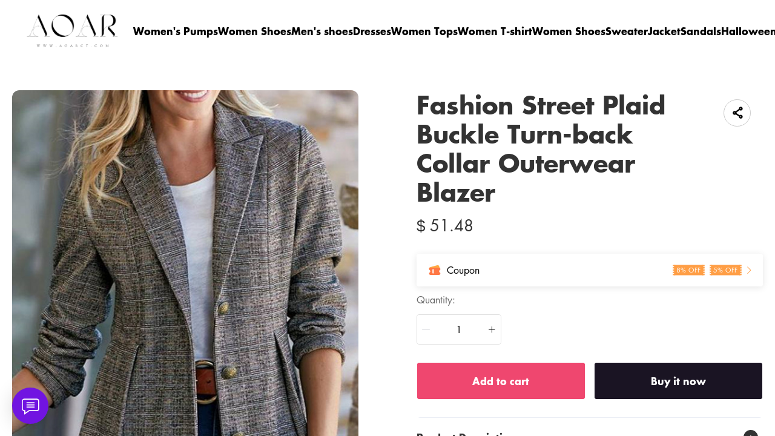

--- FILE ---
content_type: text/html; charset=UTF-8
request_url: https://www.aoarct.com/products/fashion-street-plaid-buckle-turn-back-collar-outerwear-blazer
body_size: 14811
content:
<!doctype html>
<html lang="en">
<head>
    <meta charset="utf-8">
    <meta http-equiv="X-UA-Compatible" content="IE=edge">
    <meta name="viewport" content="width=device-width,initial-scale=1,minimum-scale=1,maximum-scale=1,user-scalable=no">
    <link rel="icon" href="">

    <title>Fashion Street Plaid Buckle Turn-back Collar Outerwear Blazer</title>
<meta name="keywords" content="">
<meta name="description" content="">
    <link rel="alternate" hreflang="en" href="https://www.aoarct.com/products/fashion-street-plaid-buckle-turn-back-collar-outerwear-blazer" />
<link rel="alternate" hreflang="ja" href="https://www.aoarct.com/ja/products/fashion-street-plaid-buckle-turn-back-collar-outerwear-blazer" />
<link rel="canonical" href="https://www.aoarct.com/products/fashion-street-plaid-buckle-turn-back-collar-outerwear-blazer" />
    <meta property="og:site_name" content="aoarct" >
<meta property="og:url" content="https://www.aoarct.com/products/fashion-street-plaid-buckle-turn-back-collar-outerwear-blazer" >
<meta property="og:title" content="Fashion Street Plaid Buckle Turn-back Collar Outerwear Blazer" >
<meta property="og:type" content="product" >
<meta property="og:image" content="https://img.weboor.com/product/19/image/2024/03/08/a74759edc4af4dfa414cd7ba9dc8f9cd.png" >
<meta property="og:price:amount" content="51.48" >
<meta property="og:price:currency" content="USD" >
<meta name="twitter:site" content="@">
<meta name="twitter:card" content="summary_large_image">
<meta name="twitter:title" content="Fashion Street Plaid Buckle Turn-back Collar Outerwear Blazer">
    <script>window.config = {"attachment_url":"https:\/\/img.weboor.com","local_attachment_url":"https:\/\/www.aoarct.com\/media","base_url":"https:\/\/www.aoarct.com","api_base_url":"https:\/\/www.aoarct.com","public_url":"https:\/\/www.aoarct.com","debug":false};</script>
    <script>let protocol = location.protocol;  let config = window.config; if (config && protocol === 'https:') {for (let key in config) { if (config[key] && typeof config[key] === 'string' && config[key].match('^http://')) {config[key] = config[key].replace("http://", "https://"); }} window.config = config;}</script>

        <!-- Global site tag (gtag.js) - Google Analytics -->

<script>
window.dataLayer = window.dataLayer || [];
    function gtag(){dataLayer.push(arguments);}
gtag('js', new Date());

gtag('config', 'G-4J3PEBEHB9');
gtag('config', 'G-4J3PEBEHB9', {
    'currency': 'USD'
});
</script>        
                    <link rel="stylesheet" href="/dist/wap/static/public/Skeleton.css?v=2">
</head>
<body class="mybody mylang_en">

<div class="fec-skeleton" style="padding: 0;" >
    <div class="fec-skeleton__header pc">
        <div class="" style="display: flex;flex: 1">
            <div class="animation" style="margin-right: 15px;width: 25px;height: 25px;"></div>
            <div class="animation" style="margin-right: 15px;width: 25px;height: 25px;"></div>
            <div class="animation" style="margin-right: 15px;width: 25px;height: 25px;"></div>
            <div class="animation" style="margin-right: 15px;width: 25px;height: 25px;"></div>
        </div>
        <div class="pc" style="display: flex;width: 210px">
            <div class="animation" style="width: 100px;height: 25px;"></div>
            <div class="animation" style="width: 100px;margin-left: 10px;height: 25px;"></div>
        </div>
    </div>
    <div class="fec-skeleton__header pc" style="margin-top: 30px;justify-content: space-between;align-items: center">
        <div class="pc" style="width: 1px"></div>
        <div class="mobile" style="width: 110px">
            <div class="animation" style="width: 25px;height: 25px;"></div>
        </div>
        <div class="" style="width:50%;display: flex;justify-content: center">
            <div class="animation pc" style="width: 75px;margin-right: 14px;height: 22px"></div>
            <div class="animation pc" style="width: 75px;margin-right: 14px"></div>
            <div class="animation pc" style="width: 75px;margin-right: 14px"></div>
            <div class="animation pc" style="width: 75px;margin-right: 14px"></div>
            <div class="animation pc" style="width: 75px;margin-right: 14px"></div>
            <div class="animation mobile" style="width: 100px;height: 35px"></div>
        </div>
        <div class="" style="width: 110px;display: flex;justify-content: flex-end">
            <div class="animation pc" style="width: 25px;height: 25px;"></div>
            <div class="animation" style="margin-left: 15px;width: 25px;height: 25px;"></div>
            <div class="animation" style="margin-left: 15px;width: 25px;height: 25px;"></div>
        </div>
    </div>
    <div class="t-30 pc"></div>
    <div class="fec-skeleton__item" style="padding: 0;margin: 0;">
        <div class="animation fec-skeleton__item-detail" style="width: 48%;margin:0 auto;height: 400px;padding: 0 20px"></div>
        <div class="fec-skeleton__item-detail right" style="max-width:100%;width: 48%;margin:0 auto;height: 400px;padding: 0 20px">
            <div class="t-30 pc"></div>

            <div class="animation" style="width: 80%;height: 30px"></div>
            <div class="animation w-33 mt-10"></div>
            <div class="animation  t-30"></div>
            <div class="animation mt-10 mobile"></div>
            <div class="animation mt-10 " style="width: 40%"></div>
            <!--            <div class="animation t-30" ></div>-->
            <div class="animation t-30 mobile" style="min-height: 10px"></div>

            <div class="animation t-30" style="width: 45%;min-height: 20px"></div>
            <div class="animation t-30 pc" style="min-height: 80px"></div>
            <div class="animation mt-10 mobile" style="min-height: 80px"></div>
        </div>
    </div>
    <div class="fec-skeleton__header " style="margin-top: 30px">
        <div class="animation"></div>
        <div class="animation"></div>
        <div class="animation"></div>
    </div>
    <div class="fec-skeleton__item" style="margin-top: 40px">
        <div class="fec-skeleton__img animation" style="height: 300px">
        </div>
        <div class="fec-skeleton__img animation" style="height: 300px">
        </div>
        <div class="fec-skeleton__img animation" style="height: 300px">
        </div>
        <div class="fec-skeleton__img animation" style="height: 300px">
        </div>
    </div>
</div><div id="app">
</div>

<script defer="defer" src="/dist/wap/static/js/chunk-elementUI.js?v=532"></script>
<script defer="defer" src="/dist/wap/static/js/npm.core-js.js?v=532"></script>
<script defer="defer" src="/dist/wap/static/js/npm.babel-runtime.js?v=532"></script>

<script defer="defer" src="/dist/wap/static/js/npm.axios.js?v=532"></script>
<script defer="defer" src="/dist/wap/static/js/npm.vue.js?v=532"></script>
<script defer="defer" src="/dist/wap/static/js/npm.vue-router.js?v=532"></script>
<script defer="defer" src="/dist/wap/static/js/npm.vue-photo-preview.js?v=532"></script>
<script defer="defer" src="/dist/wap/static/js/62353.js?v=532"></script>
<script defer="defer" src="/dist/wap/static/js/app.js?v=532"></script>

<link href="/dist/wap/static/css/chunk-elementUI.css?v=532" rel="stylesheet">
<link href="/dist/wap/static/css/app.css?v=532" rel="stylesheet">



<link rel="preload" href="/dist/wap/static/js/drag_item_box.js?v=532" as="script">
<link rel="preload" href="/dist/wap/static/js/npm.swiper.js?v=532" as="script">
<link rel="preload" href="/dist/wap/static/js/npm.dom7.js?v=532" as="script">
<link rel="preload" href="/dist/wap/static/js/theme_b2c_las.js?v=532" as="script">
<link rel="preload" href="/dist/wap/static/js/theme_b2c_las_navbar.js?v=532" as="script">
<link rel="preload" href="/dist/wap/static/js/theme_b2c_las_footer.js?v=532" as="script">
<link rel="preload" href="/dist/wap/static/js/product.js?v=532" as="script">
<link rel="preload" href="/dist/wap/static/js/theme_b2c_las_product.js?v=532" as="script">


<link rel="preload" href="/dist/wap/static/css/drag_item_box.css?v=532" as="style">
<link rel="preload" href="/dist/wap/static/css/theme_b2c_las.css?v=532" as="style">
<link rel="preload" href="/dist/wap/static/css/theme_b2c_las_navbar.css?v=532" as="style">
<link rel="preload" href="/dist/wap/static/css/theme_b2c_las_footer.css?v=532" as="style">
<link rel="preload" href="/dist/wap/static/css/product.css?v=532" as="style">
<link rel="preload" href="/dist/wap/static/css/theme_b2c_las_product.css?v=532" as="style">
<script>
    window.baseData = {"googleMeasurementId":"G-4J3PEBEHB9","facebookPixelIds":"","bingUetTagId":"","pinterestTagId":"2613262745740","tiktokTagId":"","isShareasaleJs":"","ggaffproId":"","default_theme":{"theme_id":52,"theme_identity":"theme_b2c_las"},"site_name":"aoarct","mutilLangSetting":{"auto_change_by_browser_lang":2,"front_show_position":1},"addons":["autoblog","prodbtmodify","chatgpt","excelimport","tracking","siteseo","sitemap","shopify","scripttag","pinterest","notice","language","google","facebook","currency","cloudstorage","blog","bing","goseo","wechat","erpdianxiaomi","offlinepay","customfile","fileupload","fblogin","googlelogin","prodvideo","livechat","prodlistattr","excelimportdxm","wholesale","openapi","prodlabel","orderremark","blockaccess","autoreview","prodtwoimage","autoaddress","imgdataclear","webhook","prodshipping","autocurrency","virtualshipping","storesync","sitecloak","theme_b2c_las","securepay","emailrecall","thirdbuy","popup","proddlfile","fixedcart","variantimage","erpbanma","notifications","b2cinquire","platform_theme","additionattr","brand_theme","affiliate","gcookie","japancheckout","shopifyexport","prodlangimport","seckill","proddescdiy","chatgpthelper","generatesku","cartlimit","groupbuy","cfsaas","shortvideo","prodqtysync","countryredirect","aliylbb","cjshopify","cjalibaba","cjshopifycsv"],"payment_methods":["\/system\/payment\/paypal.svg"],"pageType":"product","shop_type":10,"shop_logo":{"logo":"\/common\/19\/image\/2024\/03\/24\/5530107196fd34c3b09ebe284280726a.png","default_admin_logo":"","default_logo":"\/system\/logo.png"},"currency":{"current_currency_code":"USD","current_currency_symbol":"$","is_currency_addons_enable":false,"front_show_position":"","shop_currency_list":[],"default_currency_code":"USD"},"language":{"current_language":"en","browser_lang_code":"en","translate_type":2,"shop_language_list":[{"chinese_name":"\u82f1\u8bed","origin_name":"English","english_name":"English","full_code":"en-US","currency_code":"USD","country_code":"US","browser_code":"en","code":"en","url":"https:\/\/www.aoarct.com"},{"chinese_name":"\u65e5\u8bed","origin_name":"\u65e5\u672c\u8a9e","english_name":"Japanese","full_code":"ja-JP","currency_code":"JPY","country_code":"JP","browser_code":"ja","code":"ja","url":"https:\/\/www.aoarct.com\/ja"}]},"diy_config":{"global_config":{"hidden":true,"conventional":{"width":1600,"padding":20},"colors":{"primary":"#333333","background":"#FFFFFF","card_title":"#333333","card_product_title":"#212121","card_product_subtitle":"#666666","product_title":"#333333","text":"#666666","price":"rgba(119, 119, 119, 1)","original_price":"#999999","btn_primary_bg":"rgba(51, 51, 51, 1)","btn_primary_color":"#ffffff","btn_primary_border":"rgba(51, 51, 51, 1)","btn_minor_bg":"rgba(255,255,255,0)","btn_minor_color":"rgba(241, 90, 126, 1)","buy_now_bg_color":"#1A1423","buy_now_color":"#FFFFFF","add_to_cart_bg_color":"#EF476F","add_to_cart_color":"#FFFFFF","other_bg_color":"#1A1423","other_color":"#FFFFFF","score_color":"#EF476F","product_subtitle":"#333333","product_price":"#333333","product_original_price":"#999999","product_discount_tag":"#EB1F2E","collapse_title":"#333333","buy_now_border_color":"#1A1423","add_to_cart_border_color":"#EF476F","other_border_color":"#1A1423"},"font":{"family":{"navbar":{"id":25,"fontType":6,"name":"Futura","family":"Futura, sans-serif","weight":700,"style":"normal"},"common":{"id":25,"fontType":6,"name":"Futura","family":"Futura, sans-serif","weight":700,"style":"normal"}}},"products":{"supplementary":{"title":"","desc_text":"","img":"","lang_params":{"title":"","desc_text":""}},"supplementary_model":[]},"media":{"Instagram":"https:\/\/instagram.com","Facebook":"https:\/\/www.facebook.com","Twitter":"https:\/\/twitter.com","Pinterest":"https:\/\/pinterest.com","Youtube":"https:\/\/youtube.com","TikTok":"https:\/\/tiktok.com","LinkedIn":"https:\/\/www.linkedin.com","share_src":"","share_src_alt":"","lang_params":{"share_src_alt":[]}},"sideBar":{"params":{"is_show":2,"email_value":"domain@126.com","phone_value":"18888888888","whatsapp_value":"18888888888","skype_value":"18888888888","wechat_value":"","wechat_value_alt":"","line_value":""},"lang_params":{"wechat_value_alt":[]}},"commonStyle":{"style":""}},"diy_header":{"cards":[{"id":"bulletin_board_0313","type":"bulletin_board","name":"\u516c\u544a\u680f","card":{"params":{"show_bulletin_board":"1","show_bulletin_type":"1","only_home_show_bulletin_board":"2","animation_duration":"12s","bulletin_board_color":"#FFFFFF","bulletin_board_background":"#000000"},"post":[],"lang_params":[]},"block":[{"id":"Jvtj7YO1zmt-9Tzr8GB_4","type":"bulletin_board_item","name":"\u516c\u544a\u4fe1\u606f","visible":2,"lang_params":{"text":[],"img_alt":[]},"params":{"text":"20% OFF on orders $1000+ \u301020OFF\u3011","img":"","img_alt":"","bulletin_board_link":{"url_type":"","url_value":"","object_id":"","object_title":""}}}]},{"id":"t-0426","type":"navbar","name":"\u5bfc\u822a\u680f","position":"top","card":{"params":{"nav_full":"1","navbar_width":"1600","logo_show_type":"1","pc_logo_height":60,"mobile_logo_height":34,"show_inquiry":1,"show_search":1,"show_mine":1,"logo_alt":"","is_fixed":"1","btn_text1":"","btn_text2":"","btn_radius":1,"nav_logo_path":"","nav_logo_alt":"","nav_logo_path2":"","nav_logo_alt2":"","button_link1":{"url_type":"","url_value":"","object_id":"","object_title":""},"button_link2":{"url_type":"","url_value":"","object_id":"","object_title":""},"btn_text1_border":"#2169EE","btn_text1_bg":"#2169EE","btn_text1_color":"#FFFFFF","btn_text2_border":"#FFFFFF","btn_text2_bg":"#FFFFFF","btn_text2_color":"#2169EE","menu_color":"#FFFFFF","menu_background":"rgba(255,255,255,0)","menu_active_color":"#676767","menu_active_border_color":"#f60","menu_fixed_color":"#000000","menu_fixed_background":"#FFFFFF","menu_fixed_active_color":"#00a7ff","menu_fixed_active_border_color":"#FFFFFF","fixed_btn_text1_border":"#2169EE","fixed_btn_text1_bg":"#2169EE","fixed_btn_text1_color":"#FFFFFF","fixed_btn_text2_border":"#2169EE","fixed_btn_text2_bg":"#FFFFFF","fixed_btn_text2_color":"#2169EE","p_padding_t":"20","p_padding_b":20,"p_padding_l":"20","p_padding_r":"20","m_padding_t":"18","m_padding_b":"18","m_padding_l":"10","m_padding_r":"10","submenu_color":"#676767","submenu_active_color":"#333333","submenu2_color":"#333333","instagram":{"link":"https:\/\/instagram.com","show":"1"},"facebook":{"link":"https:\/\/www.facebook.com","show":"1"},"twitter":{"link":"https:\/\/twitter.com","show":"2"},"pinterest":{"link":"https:\/\/pinterest.com","show":"1"},"youtube":{"link":"https:\/\/youtube.com","show":"1"},"tiktok":{"link":"https:\/\/tiktok.com","show":"2"},"linkedIn":{"link":"https:\/\/www.linkedin.com","show":"2"}},"lang_params":{"nav_logo_alt":[],"nav_logo_alt2":[],"categories":[],"btn_text1":[],"btn_text2":[]},"post":[{"type":"menu","param":{"id":1,"title":"\u9876\u90e8\u5bfc\u822a\u83dc\u5355","editId":518},"data":[{"id":141,"menu_id":41,"name":"Women's Pumps","parent_id":0,"url_type":2,"url_value":"\/collections\/womens-pumps","open_new":2,"level":1,"position":0,"child":[]},{"id":262,"menu_id":41,"name":"Women Shoes","parent_id":0,"url_type":2,"url_value":"\/collections\/women-shoes-ybyhheor","open_new":2,"level":1,"position":1,"child":[]},{"id":263,"menu_id":41,"name":"Men's shoes","parent_id":0,"url_type":2,"url_value":"\/collections\/men-s-shoes","open_new":2,"level":1,"position":2,"child":[]},{"id":142,"menu_id":41,"name":"Dresses","parent_id":0,"url_type":2,"url_value":"\/collections\/women-dresses","open_new":2,"level":1,"position":3,"child":[]},{"id":143,"menu_id":41,"name":"Women Tops","parent_id":0,"url_type":2,"url_value":"\/collections\/women-tops","open_new":2,"level":1,"position":4,"child":[]},{"id":144,"menu_id":41,"name":"Women T-shirt","parent_id":0,"url_type":2,"url_value":"\/collections\/women-t-shirt","open_new":2,"level":1,"position":5,"child":[]},{"id":145,"menu_id":41,"name":"Women Shoes","parent_id":0,"url_type":2,"url_value":"\/collections\/women-shoes","open_new":2,"level":1,"position":6,"child":[]},{"id":146,"menu_id":41,"name":"Sweater","parent_id":0,"url_type":2,"url_value":"\/collections\/sweater","open_new":2,"level":1,"position":7,"child":[]},{"id":147,"menu_id":41,"name":"Jacket","parent_id":0,"url_type":2,"url_value":"\/collections\/jacket","open_new":2,"level":1,"position":8,"child":[]},{"id":258,"menu_id":41,"name":"Sandals","parent_id":0,"url_type":2,"url_value":"\/collections\/sandals","open_new":2,"level":1,"position":9,"child":[]},{"id":288,"menu_id":41,"name":"Halloween ","parent_id":0,"url_type":2,"url_value":"\/collections\/halloween","open_new":2,"level":1,"position":10,"child":[]}]}]},"block":[]}]},"diy_content":{"cards":[{"type":"product_detail","id":"coqsh3IK75K1Lnq_aTtOp","name":"\u5546\u54c1\u8be6\u60c5","className":"product","card":{"params":{"describe_position":"down","share":{"facebook":1,"twitter":1,"pinterest":1,"Instagram":1,"Youtube":1,"TikTok":1,"linkedin":1,"vk":1,"line":1},"recommend_show":1,"recommend_title":"You May Also Like","height_type":"medium","show_subtitle":2,"titleRows":"2","text_align":"center","recommend_number":3,"recommend_position":1,"discount_show":2,"discounts_price":2,"sku_show":2,"save_show":1,"stock_show":1,"selected_default":1,"addToCArd_click_type":"right_drawer","img_show_type":1,"addToCArd_show":1,"buyNow_show":1,"custom_button_show":2,"custom_button_text":{"name":"Button Name","lang_params":[]},"custom_button_link":{"url_type":"","url_value":"","object_id":"","object_title":""},"custom_button_target":2,"swatches_show":2,"text":"","tab_position":"center","content_align":1,"pc_src":"","pc_src_alt":"","mobile_src":"","mobile_src_alt":"","show_discount_tag":2,"specification_type":1,"product_description_expands":1,"custom_tab":2,"set_open_desc_pc_index":1,"set_open_desc_wap_index":1},"lang_params":{"recommend_title":[],"text":[],"pc_src_alt":[],"mobile_src_alt":[]},"post":[{"type":"custom_page","param":{"id":"","title":""},"data":[]},{"type":"custom_page","param":{"id":"","title":""},"data":[]},{"type":"custom_page","param":{"id":"","title":""},"data":[]}]}}]},"diy_footer":{"cards":[{"id":"b-0131","type":"footer","name":"\u9875\u5c3e","position":"bottom","lang_params":{"copyright":[],"other_info":[],"expressEntrance1":[]},"params":{"copyright":"","other_info":"","background":"#F2F2F2","text_color":"rgba(102, 102, 102, 1)","title_color":"#272727","expressEntrance_color":"#46474a","expressEntrance":[{"name":"","link":{"url_type":"","url_value":"","object_id":"","object_title":""}}],"show_pay_icon":1},"post":[],"block":[{"id":"MjWTl-5I9Vhz2md5dt64X","type":"share","name":"\u793e\u4ea4\u5a92\u4f53","visible":1,"params":{"instagram_link_show":"2","facebook_link_show":"2","twitter_link_show":"2","pinterest_link_show":"2","youtube_link_show":"2","tiktok_link_show":"2","linkedIn_link_show":"2","icon_color":"#2e2f32"},"post":[]},{"id":"ZcIU-jyK_iF14oKlWBSQD","type":"menu_link","name":"SUPPORT","visible":1,"lang_params":{"title":[]},"params":{"title":"Customer Care"},"post":[{"type":"menu","param":{"id":2,"title":"\u9875\u5c3e\u83dc\u5355","editId":42},"data":[{"id":148,"menu_id":42,"name":"About Us","parent_id":0,"url_type":6,"url_value":"\/pages\/about-us","open_new":2,"level":1,"position":0,"child":[]},{"id":149,"menu_id":42,"name":"Contact Us","parent_id":0,"url_type":6,"url_value":"\/pages\/contact-us","open_new":2,"level":1,"position":1,"child":[]},{"id":150,"menu_id":42,"name":"TERMS AND CONDITIONS","parent_id":0,"url_type":6,"url_value":"\/pages\/terms-and-conditions","open_new":2,"level":1,"position":2,"child":[]},{"id":151,"menu_id":42,"name":"SIZE GUIDE","parent_id":0,"url_type":6,"url_value":"\/pages\/size-guide","open_new":2,"level":1,"position":3,"child":[]},{"id":152,"menu_id":42,"name":"Shipping Policy","parent_id":0,"url_type":6,"url_value":"\/pages\/shipping-policy","open_new":2,"level":1,"position":4,"child":[]},{"id":153,"menu_id":42,"name":"SHIPPING & DELIVERY","parent_id":0,"url_type":6,"url_value":"\/pages\/shipping-delivery","open_new":2,"level":1,"position":5,"child":[]},{"id":154,"menu_id":42,"name":"Returns Policy","parent_id":0,"url_type":6,"url_value":"\/pages\/returns-policy","open_new":2,"level":1,"position":6,"child":[]},{"id":155,"menu_id":42,"name":"PRIVACY POLICY","parent_id":0,"url_type":6,"url_value":"\/pages\/privacy-policy","open_new":2,"level":1,"position":7,"child":[]},{"id":156,"menu_id":42,"name":"FREQUENTLY ASKED QUESTIONS","parent_id":0,"url_type":6,"url_value":"\/pages\/frequently-asked-questions","open_new":2,"level":1,"position":8,"child":[]}]}]},{"id":"ygCXst_RBU8ArAE7YG4x4","type":"email","name":"Newsletter","visible":1,"lang_params":{"title":[],"message":[],"logo_alt":""},"params":{"title":"","message":"","input_bg":"rgba(255, 255, 255, 0)","input_border":"rgba(218, 218, 218, 1)","input_color":"#333333","input_btn_bg":"rgba(218, 218, 218, 1)","input_btn_color":"#333333","message_color":"#666666","logo_url":"","logo_alt":"","input_btn_active_bg":"#333333"}}]}]}},"google_conversion":false,"facebook_trace":[],"google_trace":true,"bing_trace":false,"pinterest_trace":true,"tiktok_trace":false,"shareasale_trace":false,"site_lang":{"contact_us":"contact us","message_submit":"submit","message_max":"Message of up to {{count}} characters","enter_message":"Please enter a message","message_submit_success":"Your message has been submitted. We will respond to any pre-sales and after-sales questions within <i style='color: #F56C6C'> 24 hours <\/i>. Thanks for your feedback.","Add_to_cart":"Add to cart","Buy_now":"Buy it now","quick_add":"Quick add","added_to_your_cart":"Add to your cart!","add":"Add to","captcha":"Verification code","inquire_captcha":"please enter verification code","captcha_error":"Incorrect verification code","tax":"taxes","commodity_discount":"{{number}} OFF","View":"View","Ship_to":"place of delivery","currency":"currency","language":"language","save":"save","search_by_products":"Search product","ok":"OK","Return":"return","Send":"send","Cancel":"Cancel","Subscribe":"Subscribe to your email to get the latest event discount codes and order logistics updates","Confirm":"confirm","Select_address":"Select an address from your address book","view_all":"View All","email_success":"Thanks for subscribing! We will send the news to your inbox.","email_error":"You have already subscribed to this email.","subscribe":"subscription","home":"Home page","search":"search","mine":"Personal center","cart":"shopping cart","cart_is_empty":"Your shopping cart is empty","login":"Log in","Account":"Account","register":"register","back":"return","My_order":"My Order","View_orders":"check order","order_tracking":"order tracking","Order_id":"order number","Address_book":"Address Book","Log_out":"Sign out","Email_Tip":"Please input the email address","Email_Error":"Please input the correct email address","Collection_total":"{{count}} items","Collection_select":"filter","Collection_sort":"sort","Reset":"reset","Selected":"selected","In_stock":"In stock","Out_of_stock":"out of stock","From":"from","To":"to","Clear_all":"Clear All","Filtering_and_sorting":"Filter and sort","Apply":"Apply","No_product_found":"No product found","Use_clear_all":"Use fewer filters or clear all filters","Matches":"{{count}} <span> matching<\/span>","Product":"Product","Products":"{{count}} items","Sold_out":"sold out","Sold_out_tip":"The product is out of stock, please purchase again","Qty":"quantity","Subtotal":"Subtotal","Discount":"Discount","Continue_shopping":"continue shopping","Logout":"Sign out","Email_or_phone":"Email or phone","Save_information":"Save this information for next time.","Verification_code":"Verification code","price":"price","vendor":"supplier","availability":"condition","recommend":"recommend","price_low_to_high":"Price from low to high","price_high_to_low":"Prices from high to low","latest_in":"up to date","total_sales_high_to_low":"highest sales volume","Email":"Email","Request_valid_email":"please enter your vaild email","Phone":"Telephone","Address":"Address","Name":"Name","Enter_name":"Please type in your name","First_name":"First name","Last_name":"Last name","Apartment":"Apartment, suite, etc.","City":"City","Area":"district","Country":"Country\/Region","Province":"Province","Company":"company","Postal_code":"Postal code","Area_code":"area code","Set_default":"set as the default address","email_tip":"Please enter your email address.","email_error_tip":"Please enter a valid email address.","Total_price":"total price","Total":"Total","follow":"Follow us","Shopping_cart":"shopping cart","Price":"price","Remove":"delete","Tip":"Shipping costs and taxes are calculated at checkout. Orders will be processed with <b>{{currency}}<\/b>","we_accept":"we accept","Removed_tip":"The product has been deleted, please purchase again","Withdraw_tip":"The product has been sold out, please purchase again","Updated_tip":"Product information has been updated, please purchase again","Empty":"Your shopping cart is still empty","Check_out":"Checkout","View_Cart":"View Cart","The_product_is_not_available":"This product is not available","The_product_is_already_sold_out":"This product has been sold out","Cart_exist_qty_1":"A total of {{cart_exist_qty}} items are in your shopping cart","Cart_exist_qty_2":"You can only add {{variant_qty}} items to your cart","Add_to_cart_fail":"Add to cart failed","Add_to_cart_success":"Add to Cart successful","Not_found_title":"oops!","Not_found_tips":"Sorry, the page you are looking for cannot be found.","Not_found_button":"continue shopping","be_the_first_write_review":"Be the first to write a review","your_name":"your name","body_of_review":"Body of Review","required_review":"Please enter the comment content","photos":"Photos (max 5)","max_photo_tip":"Up to 5 photos can be uploaded","post":"Post","review_post_failed":"Failed to submit comment","require_purchased":"Only customers who purchased this product can leave a review.","thanks_post_review":"Your comment has been submitted successfully!","score":"score","product_reviews":"Product Reviews","with_photos":"With Photos","reviews":"Reviews","reviews_sort":"Sort By","most_recent":"Most Recent","highest_rating":"highest score","most_helpful":"most helpful","review_helpful":"Was this review helpful?","customer_reviews":"Customer Reviews","based_reviews":"Based on {{N}} comments","write_review":"Write a Review","no_reviews_yet":"There are no comments yet. Be the first to review this product.","copy_link":"copy Link","share":"share","Product_description":"Product Description","Marketing_inventory_1":"Only <i> {{qty}} <\/i> items left in stock","Marketing_inventory_2":"<i> {{qty}} <\/i> items left in stock","Limit_activities":"Limit discounts! Countdown","Day":"Day","Coupon_extra":"No threshold","Coupon_over":"The required order amount is greater than {{money}}","Coupon_items":"Need to purchase more than {{number}} items","Coupon_get":"receive","Coupon_name":"coupon","Coupon_copy":"Copy coupon code","Coupon_copy_success":"Copied successfully, used at checkout","base_select":"Select","base_submit":"Submit","base_your_account_email_not_exist":"Your account email does not exist","message":"Message","insurance_fee":"Insurance","current_tip":"Tip","base_commodity_property":"Product attributes","russian_national_tips":"You are a Russian customer, the website is redirecting to the Russian website.","verified_purchase":"Confirm purchase","base_collections":"Collections","base_collections_product":"Product album (all products)","load_more":"Load more","selective_purchase":"Purchase products","share_your_story":"Share your story","base_write_a_review":"Write a review","base_shop_now":"Purchase products","base_score":"Rating","product_sku":"Product SKU","your_review":"Your review","your_review_tips":"Are you satisfied with the product you purchased? You can tell from the quality, style, material, etc.","click_here_to_upload":"Click to upload","add_photos":"Add photo","base_thanks_post_review":"Thank you for your comment!","base_review_post_failed":"Comment submission failed","base_required_review_img_tip":"Upload at least one photo","video_playing_in_picture_in_picture":"Video is playing in picture-in-picture mode","download_file":"Download file","the_email_has_been_sent":"Email has been sent, please download the file in your mailbox","record_blank":"Record is empty","customize_now":"Customize now","customize":"Customize","submitted":"Submitted","custom_info":"Customized Information","texts":"Text","custom_effects":"Custom effect","custom_picture":"Custom image","requires_custom_information":"Custom information is required","must_fill_in":"Required","required_option":"Required","previous_article":"Previous article","next_article":"Next article","base_review":"Review","seckill_countdown":"Countdown","seckill_day":"Day","sec_percentage_sold":"{{i_i_percentage}} for sale","base_option":"Options","base_add_card":"Add card","base_move_card_top":"Move to previous position","base_move_card_bottom":"Move to next position","base_copy":"Copy","base_hide":"Hide","base_delete":"Delete","base_sure_delete":"Are you sure to delete this component?","base_confirm":"Confirm","base_cancel":"Cancel","base_based_reviews":"Based on {{N}} comments","base_generate_qr_code":"Generate QR code","base_commodity_qr_code":"Product QR code","base_copy_link_success":"Link copied successfully","initial_lot_quantity":"{{num_ber}} pieces minimum batch","number_piece":"{{num_ber}} pieces","gck_accept":"Accept","gck_refuse":"Reject","related_categories":"Related categories","active_filters":"Selected filters","base_filter":"Filter","base_clear_all":"Clear all","base_reset":"Reset","base_done":"Complete","base_sort_by":"Sort","base_price":"Price","base_monthly_sales":"Monthly sales","base_representative_sample":"Repurchase rate","base_synthesis":"Comprehensive","base_see_more":"View more","base_see_less":"View less","base_wishlist":"Wish list","base_share":"Share collection","copy_share_link":"Copy sharing link","share_to_facebook":"Share to facebook","share_to_x":"Share to X","share_to_pinterest":"Share to Pinterest","share_to_email":"Share to Email","share_to_whatsapp":"Share to WhatsApp","go_to_wishlist":"Go to Wishlist","add_new_list":"Add to list","edit_name":"Edit name","delete_this_list":"Delete this list?","favorites_name":"Wishlist name","list_is_empty":"This list is empty","base_move":"Move","my_wishlist":"My Wishlist","check_out_my_lovely_items":"See my favorites","base_tech_specs":"Technical specifications","frequently_bought_together":"Items often bought with this item","save_money_buying_these_products_together":"Buy these items together to save money","add_selected_to_cart":"Add selection to cart","this_item":"Current item","chose_options":"Select options","customer_photos":"Customer photo","upload_attachment":"Attachments","additional_specifications":"Additional attributes","required_field":"This is a required field","least_choose":"Please select at least {{number}} options","no_selection":"No selection","attr_customization_fee":"Customization fee","attr_subtotal":"Total price","attr_size":"Size","bust":"Chest","waist":"Waist","hips":"Hip","hollow_to_hem":"Skirt length","free":"Free","size_specification":"Size specification","minimum_size_range":"Minimum size range is: {{i_i_scope}}","maximum_size_range":"Maximum size range is: {{i_i_scope}}","send_successfully":"Your quotation has been sent successfully. We will contact you shortly.","send_message":"Send a message","phone_tip":"Please enter phone number","inquire_message_tip":"Please enter message information","inquire_message":"message","inquire_now":"get a quote","get_quote":"get a quote","complete_contact_form":"If you have any questions about our product range or services, please fill out the contact form below and we will be in touch promptly","coupon_copy":"Copy discount code","coupon_copy_success":"Copied successfully, used at checkout","third_buy_copy":"copy","third_buy_coupon_copy_success":"Copied successfully","third_buy_coupon_is_invalid":"Sorry, the coupon is invalid","third_buy_enter_first_name":"Please enter name","third_buy_enter_last_name":"Please enter last name","aff_create_account":"create Account","aff_sign_in":"Log in","aff_email":"Mail","aff_password":"password","aff_password_incorrect":"wrong password","aff_email_is_exist":"Email already exists","aff_register_error":"registration failed","aff_email_tip":"Please enter your email address","aff_email_error_tip":"Please enter a valid email address","aff_captcha_error":"Incorrect verification code","aff_password_is_required":"Please enter password","aff_first_name_length":"Cannot exceed 50 characters","aff_request_password_match":"Your password and confirm password do not match","aff_length_is_required":"Password length must be between 6-16 characters.","aff_your_account_email_does_not_exist":"Your account email does not exist","aff_new_account":"New account?","aff_create_your_account":"Create your account","aff_already_have_account":"Already have an account?","aff_affiliate_apply":"Online affiliate application","aff_affiliate_name":"Network affiliate name","aff_affiliate_required":"Required fields","aff_affiliate_tracking_id":"Unique identifier of the network affiliate","aff_affiliate_finish":"Finish","aff_affiliate_error_tip":"You are already an online affiliate and cannot apply again.","aff_affiliate_failed_apply_error":"Application for online affiliate failed","aff_affiliate_audit_tip":"Your service provider application is under review...","aff_dashboard":"dash board","aff_generate_links":"Generate link","aff_affiliate_level":"membership level","aff_payment_method":"payment method","aff_order_commission":"Order commission","aff_balance":"Balance","aff_report":"Report","aff_summary_title":"Summary","aff_earnings_summary":"Profit summary","aff_summary_days":"past 30 days","aff_ip_access_times":"Number of IP visits","aff_commission":"commission","aff_order_count":"quantity of order","arr_total_order":"Total order quantity","aff_total_order_amount":"Order total","aff_order_amount":"order amount","aff_order_product_number":"Total number of items ordered","aff_product_number":"Number of Products","aff_total_commission":"Total commission","aff_total_withdrawal":"Total cash withdrawal","aff_balance_account":"Account Balance","aff_can_withdrawn":"Amount of cash available","aff_withdrawal_amount":"Withdrawal Amount","aff_withdrawn":"withdraw","aff_business_level":"Network affiliate level","aff_tracking_id":"Unique tracking ID","aff_registration_date":"Registration date","aff_user_info":"Network affiliate information","aff_level":"grade","aff_required_url":"Please enter the generated link","aff_enter_url":"Enter URL","aff_enter_url_example":"Example: {{URL}}","aff_preview":"Preview","aff_copy_link":"copy Link","aff_embedded_url_tip":"Note: Your association ID {{tracking}} is already embedded in the link.","aff_please_enter_correct_url":"Please enter the correct URL","aff_generate_url_tip":"Search for the page you want, copy the URL, return to this page, and paste the URL into the field above.","aff_url_copy_success":"Link copied successfully","aff_return":"return","aff_payment_method_subtitle":"After the network alliance merchants get profits from promotion, they can withdraw cash. You can fill in your payment method and payment account number here.","aff_order_number":"order number","aff_no_data":"No data","aff_income_state":"income status","aff_valid":"efficient","aff_invalid":"invalid","aff_freeze":"freeze","aff_account_frozen":"frozen amount","aff_delivery_status":"Logistics status","aff_delivered":"Shipped","aff_wait_sending":"Not shipped","aff_orders":"Not shipped","aff_type":"type","aff_audit_status":"Approval Status","aff_earnings":"income","aff_withdraw":"withdraw","aff_please_enter_withdrawal_amount":"Please enter the withdrawal amount","aff_escalation_condition":"Online affiliate promotions that meet the upgrade conditions will be automatically upgraded. You can check the specific requirements and commission rates here.","aff_current_level":"current level","aff_commission_ratio":"commission ratio","aff_condition_value":"Standard value","aff_withdraw_error":"There is a withdrawal in progress, please wait for review","aff_withdraw_error2":"Cash withdrawal failed","aff_withdraw_success":"The application is successful, please wait for review","aff_min_withdraw_amount":"Minimum withdrawal amount {{money}}","aff_the_function_is_disabled":"This feature plug-in has been closed","aff_get_link":"Get link","aff_share":"share","aff_text":"text","aff_image":"Product picture","aff_image_size":"size of the picture","aff_image_small":"smaller","aff_image_medium":"medium","aff_image_large":"Larger","aff_copy_link_and_paste":"Copy the generated link and paste it into your website","aff_text_link_created":"Text link created","aff_image_ink_created":"Image link created","aff_share_link_for_social_media":"Social media sharing link","aff_payment_term":"payment method","aff_account_to_be_credited":"Payment account number","aff_save_payment_method":"Save payment account","aff_save_successfully":"Saved successfully","aff_pass_audit":"examination passed","aff_rejection_audit":"Review rejection","aff_wait_for_audit":"Moderated","aff_audit_time":"review time","aff_last_7_days":"last 7 days","aff_last_30_days":"Last 30 days","aff_nearly_half_year":"nearly half a year","aff_nearly_year":"Nearly a year","aff_withdrawal_failure":"Cash withdrawal failed. You still have {{money}} before you can withdraw cash.","aff_maximum_withdrawal_amount":"Your maximum cash withdrawal amount is: {{money}}","aff_cannot_withdraw_money":"You still have {{money}} before you can withdraw cash","aff_cannot_greater_current_withdrawal_amount":"The amount of cash withdrawal cannot be greater than the current withdrawal amount","ac_your_location":"Your location is set to <span>{{country}}<\/span>","ac_shop_currency":"Shop with {{currency}}","ac_get_shipping_options":"Get shipping options for {{country}}","ac_continue":"continue","ac_cancel":"Cancel","ac_change_location":"Change country","ps_no_matching_shipping":"There are no matching shipping methods for the selected country or region.","ps_ships_to":"Ship to","ps_apply":"application","ps_please_select_state_province":"Please select a state\/province"},"review_config":{"status":1,"product_show_type":1,"collection_show_type":1},"addons_config":{"affiliate_browser_storage_days":30},"captcha":{"register_account":2,"contacts":2,"b2c_inquire":2,"b2b_inquire":2,"b2b_inquire_sheet":2},"js_version":"532","wechat_share":null,"notifications":"","popups":[],"py_info":{"trust":[],"security":{"all":"","current":"","g_config":{"title":"","icon":"","color":"","popup_status":"","popup_description":"","popup_title_text":"","popup_copywriting":"","popup_detail_show":"","popup_detail_show_a":"","popup_detail_show_url":""}}},"show_info":{"out_stock_show_price":1,"description_show_image_type":1,"description_show_merge_image_type":1},"product_labels":[],"order_guest_query":"1","autocurrency":"","prodshipping_status":false,"blog_articles":{"show_author":1,"show_date":1},"blockaccess":false,"gckooie":"","rebate":"","product_no_handle_redirect_home":2,"proddescdiy_status":2,"goaffpro_status":false,"aliylbbrecommend_status":false,"image_search_status":false,"1688_image_search":false,"country_re_dit":false,"prodfavorite":false,"colorcard_info":false,"collvariantimage":false,"block_price":false,"download_file_type":1,"searchbar":false,"prodviewed":false,"atmosphere":false,"referrerpolicy":2};
    window.pageData = {"product":{"id":42639,"handle":"fashion-street-plaid-buckle-turn-back-collar-outerwear-blazer","spu":"7548970664097","title":"Fashion Street Plaid Buckle Turn-back Collar Outerwear Blazer","status":1,"availability":1,"sub_title":"","body_html":"<p><span>With a smart and self-possessed air, our knit jacquard box-pleat jacket is styled with a notched collar, back kick pleat, princess seams, and satin-finished seams.<\/span><\/p>\n<p><em><strong>It's a slim fit design blazer, pls check the size chart and choose a proper size.<\/strong><\/em><\/p>\n<p>Details:<\/p>\n<ul>\n<li>Material: <span data-mce-fragment=\"1\">58% Polyester, 38% Viscose, 4% Spandex<\/span>\n<\/li>\n<li>Style: Fashion, Street<\/li>\n<li>Pattern Type: Plaid<\/li>\n<li>Element: Split Joint, Buckle<\/li>\n<li>Neckline: Turn-back Collar<\/li>\n<li>Sleeve Style: Regular Sleeve<\/li>\n<li>Sleeve Length: Long Sleeve<\/li>\n<li>Closed Type: Cardigan<\/li>\n<li>Type: Full Print<\/li>\n<\/ul>\n<div style=\"overflow: auto;\">\n<table style=\"border-collapse: collapse;\">\n<tbody>\n<tr>\n<th style=\"border-bottom: 1px solid #e2e2e2; border-top: 1px solid #e2e2e2; padding: 0.5em; width: 72px;\">Size(in)<\/th>\n<th style=\"border-bottom: 1px solid #e2e2e2; border-top: 1px solid #e2e2e2; padding: 0.5em; width: 72px;\">Bust<\/th>\n<th style=\"border-bottom: 1px solid #e2e2e2; border-top: 1px solid #e2e2e2; padding: 0.5em; width: 72px;\">Waist<\/th>\n<th style=\"border-bottom: 1px solid #e2e2e2; border-top: 1px solid #e2e2e2; padding: 0.5em; width: 72px;\">Length<\/th>\n<th style=\"border-bottom: 1px solid #e2e2e2; border-top: 1px solid #e2e2e2; padding: 0.5em; width: 72px;\">Sleeve Length<\/th>\n<th style=\"border-bottom: 1px solid #e2e2e2; border-top: 1px solid #e2e2e2; padding: 0.5em; width: 72px;\">Shoulder Width<\/th>\n<\/tr>\n<tr>\n<th style=\"border-bottom: 1px solid #e2e2e2; border-top: 1px solid #e2e2e2; padding: 0.7em; width: 72px;\">S<\/th>\n<td style=\"border-bottom: 1px solid #e2e2e2; border-top: 1px solid #e2e2e2; padding: 0.7em; width: 72px;\">34.6<\/td>\n<td style=\"border-bottom: 1px solid #e2e2e2; border-top: 1px solid #e2e2e2; padding: 0.7em; width: 72px;\">27.6<\/td>\n<td style=\"border-bottom: 1px solid #e2e2e2; border-top: 1px solid #e2e2e2; padding: 0.7em; width: 72px;\">31.5<\/td>\n<td style=\"border-bottom: 1px solid #e2e2e2; border-top: 1px solid #e2e2e2; padding: 0.7em; width: 72px;\">22.4<\/td>\n<td style=\"border-bottom: 1px solid #e2e2e2; border-top: 1px solid #e2e2e2; padding: 0.7em; width: 72px;\">15<\/td>\n<\/tr>\n<tr>\n<th style=\"border-bottom: 1px solid #e2e2e2; border-top: 1px solid #e2e2e2; padding: 0.7em; width: 72px;\">M<\/th>\n<td style=\"border-bottom: 1px solid #e2e2e2; border-top: 1px solid #e2e2e2; padding: 0.7em; width: 72px;\">36.6<\/td>\n<td style=\"border-bottom: 1px solid #e2e2e2; border-top: 1px solid #e2e2e2; padding: 0.7em; width: 72px;\">29.5<\/td>\n<td style=\"border-bottom: 1px solid #e2e2e2; border-top: 1px solid #e2e2e2; padding: 0.7em; width: 72px;\">31.9<\/td>\n<td style=\"border-bottom: 1px solid #e2e2e2; border-top: 1px solid #e2e2e2; padding: 0.7em; width: 72px;\">22.8<\/td>\n<td style=\"border-bottom: 1px solid #e2e2e2; border-top: 1px solid #e2e2e2; padding: 0.7em; width: 72px;\">15.4<\/td>\n<\/tr>\n<tr>\n<th style=\"border-bottom: 1px solid #e2e2e2; border-top: 1px solid #e2e2e2; padding: 0.7em; width: 72px;\">L<\/th>\n<td style=\"border-bottom: 1px solid #e2e2e2; border-top: 1px solid #e2e2e2; padding: 0.7em; width: 72px;\">38.6<\/td>\n<td style=\"border-bottom: 1px solid #e2e2e2; border-top: 1px solid #e2e2e2; padding: 0.7em; width: 72px;\">31.5<\/td>\n<td style=\"border-bottom: 1px solid #e2e2e2; border-top: 1px solid #e2e2e2; padding: 0.7em; width: 72px;\">32.3<\/td>\n<td style=\"border-bottom: 1px solid #e2e2e2; border-top: 1px solid #e2e2e2; padding: 0.7em; width: 72px;\">23.2<\/td>\n<td style=\"border-bottom: 1px solid #e2e2e2; border-top: 1px solid #e2e2e2; padding: 0.7em; width: 72px;\">16.1<\/td>\n<\/tr>\n<tr>\n<th style=\"border-bottom: 1px solid #e2e2e2; border-top: 1px solid #e2e2e2; padding: 0.7em; width: 72px;\">XL<\/th>\n<td style=\"border-bottom: 1px solid #e2e2e2; border-top: 1px solid #e2e2e2; padding: 0.7em; width: 72px;\">40.6<\/td>\n<td style=\"border-bottom: 1px solid #e2e2e2; border-top: 1px solid #e2e2e2; padding: 0.7em; width: 72px;\">33.5<\/td>\n<td style=\"border-bottom: 1px solid #e2e2e2; border-top: 1px solid #e2e2e2; padding: 0.7em; width: 72px;\">32.7<\/td>\n<td style=\"border-bottom: 1px solid #e2e2e2; border-top: 1px solid #e2e2e2; padding: 0.7em; width: 72px;\">23.6<\/td>\n<td style=\"border-bottom: 1px solid #e2e2e2; border-top: 1px solid #e2e2e2; padding: 0.7em; width: 72px;\">16.5<\/td>\n<\/tr>\n<tr>\n<th style=\"border-bottom: 1px solid #e2e2e2; border-top: 1px solid #e2e2e2; padding: 0.7em; width: 72px;\">2XL<\/th>\n<td style=\"border-bottom: 1px solid #e2e2e2; border-top: 1px solid #e2e2e2; padding: 0.7em; width: 72px;\">42.5<\/td>\n<td style=\"border-bottom: 1px solid #e2e2e2; border-top: 1px solid #e2e2e2; padding: 0.7em; width: 72px;\">35.4<\/td>\n<td style=\"border-bottom: 1px solid #e2e2e2; border-top: 1px solid #e2e2e2; padding: 0.7em; width: 72px;\">33.1<\/td>\n<td style=\"border-bottom: 1px solid #e2e2e2; border-top: 1px solid #e2e2e2; padding: 0.7em; width: 72px;\">24<\/td>\n<td style=\"border-bottom: 1px solid #e2e2e2; border-top: 1px solid #e2e2e2; padding: 0.7em; width: 72px;\">17.3<\/td>\n<\/tr>\n<tr>\n<th style=\"border-bottom: 1px solid #e2e2e2; border-top: 1px solid #e2e2e2; padding: 0.7em; width: 72px;\">3XL<\/th>\n<td style=\"border-bottom: 1px solid #e2e2e2; border-top: 1px solid #e2e2e2; padding: 0.7em; width: 72px;\">44.5<\/td>\n<td style=\"border-bottom: 1px solid #e2e2e2; border-top: 1px solid #e2e2e2; padding: 0.7em; width: 72px;\">37.4<\/td>\n<td style=\"border-bottom: 1px solid #e2e2e2; border-top: 1px solid #e2e2e2; padding: 0.7em; width: 72px;\">33.5<\/td>\n<td style=\"border-bottom: 1px solid #e2e2e2; border-top: 1px solid #e2e2e2; padding: 0.7em; width: 72px;\">24.4<\/td>\n<td style=\"border-bottom: 1px solid #e2e2e2; border-top: 1px solid #e2e2e2; padding: 0.7em; width: 72px;\">17.7<\/td>\n<\/tr>\n<\/tbody>\n<\/table>\n<\/div>\n<p>Tips:<\/p>\n<p>Due to the many variations in monitors, the color in the image could look slightly different, please take physical design and color shall prevail.<\/p>\n<p>Please allow 0.4\"-1\" differs due to manual measurement.<\/p>","meta_title":"Fashion Street Plaid Buckle Turn-back Collar Outerwear Blazer","meta_keywords":"","meta_description":"","type":2,"vendor":"decorboho1","qty":2400,"price":"51.48","compare_at_price":"0.00","sale_count":0,"final_sale_count":0,"updated_at":"2024-10-08 08:21:09","inventory_police":1,"inventory_police_type":1,"variant_show_image":3,"description_json_status":0,"description_json":[],"params_json_status":0,"params_json":[],"short_description_json":[],"source_id":"","source_type":0,"template_type":"","wapVariants":[{"id":525166,"product_id":42639,"title":"Khaki \/ S","price":"51.48","compare_at_price":"0.00","sku":"BN2386-1-S","gram":0,"image_id":338638,"qty":200,"option1":"Khaki","option2":"S","option3":"","weight":"0.00","weight_unit":"g","note":"","wholesale_price":null,"image":"\/product\/19\/image\/2024\/03\/08\/98d350133b00786fc9b6028d3afad19f.png","base_price":"51.48","base_compare_at_price":"0.00"},{"id":525167,"product_id":42639,"title":"Khaki \/ M","price":"51.48","compare_at_price":"0.00","sku":"BN2386-1-M","gram":0,"image_id":338638,"qty":200,"option1":"Khaki","option2":"M","option3":"","weight":"0.00","weight_unit":"g","note":"","wholesale_price":null,"image":"\/product\/19\/image\/2024\/03\/08\/98d350133b00786fc9b6028d3afad19f.png","base_price":"51.48","base_compare_at_price":"0.00"},{"id":525168,"product_id":42639,"title":"Khaki \/ L","price":"51.48","compare_at_price":"0.00","sku":"BN2386-1-L","gram":0,"image_id":338638,"qty":200,"option1":"Khaki","option2":"L","option3":"","weight":"0.00","weight_unit":"g","note":"","wholesale_price":null,"image":"\/product\/19\/image\/2024\/03\/08\/98d350133b00786fc9b6028d3afad19f.png","base_price":"51.48","base_compare_at_price":"0.00"},{"id":525169,"product_id":42639,"title":"Khaki \/ XL","price":"51.48","compare_at_price":"0.00","sku":"BN2386-1-XL","gram":0,"image_id":338638,"qty":200,"option1":"Khaki","option2":"XL","option3":"","weight":"0.00","weight_unit":"g","note":"","wholesale_price":null,"image":"\/product\/19\/image\/2024\/03\/08\/98d350133b00786fc9b6028d3afad19f.png","base_price":"51.48","base_compare_at_price":"0.00"},{"id":525170,"product_id":42639,"title":"Khaki \/ 2XL","price":"51.48","compare_at_price":"0.00","sku":"BN2386-1-2XL","gram":0,"image_id":338638,"qty":200,"option1":"Khaki","option2":"2XL","option3":"","weight":"0.00","weight_unit":"g","note":"","wholesale_price":null,"image":"\/product\/19\/image\/2024\/03\/08\/98d350133b00786fc9b6028d3afad19f.png","base_price":"51.48","base_compare_at_price":"0.00"},{"id":525171,"product_id":42639,"title":"Khaki \/ 3XL","price":"51.48","compare_at_price":"0.00","sku":"BN2386-1-3XL","gram":0,"image_id":338638,"qty":200,"option1":"Khaki","option2":"3XL","option3":"","weight":"0.00","weight_unit":"g","note":"","wholesale_price":null,"image":"\/product\/19\/image\/2024\/03\/08\/98d350133b00786fc9b6028d3afad19f.png","base_price":"51.48","base_compare_at_price":"0.00"},{"id":525172,"product_id":42639,"title":"Tibetan Blue \/ S","price":"51.48","compare_at_price":"0.00","sku":"BN2386-2-S","gram":0,"image_id":338639,"qty":200,"option1":"Tibetan Blue","option2":"S","option3":"","weight":"0.00","weight_unit":"g","note":"","wholesale_price":null,"image":"\/product\/19\/image\/2024\/03\/08\/bde3a2ff2565f7a34d7c406dd73468fc.png","base_price":"51.48","base_compare_at_price":"0.00"},{"id":525173,"product_id":42639,"title":"Tibetan Blue \/ M","price":"51.48","compare_at_price":"0.00","sku":"BN2386-2-M","gram":0,"image_id":338639,"qty":200,"option1":"Tibetan Blue","option2":"M","option3":"","weight":"0.00","weight_unit":"g","note":"","wholesale_price":null,"image":"\/product\/19\/image\/2024\/03\/08\/bde3a2ff2565f7a34d7c406dd73468fc.png","base_price":"51.48","base_compare_at_price":"0.00"},{"id":525174,"product_id":42639,"title":"Tibetan Blue \/ L","price":"51.48","compare_at_price":"0.00","sku":"BN2386-2-L","gram":0,"image_id":338639,"qty":200,"option1":"Tibetan Blue","option2":"L","option3":"","weight":"0.00","weight_unit":"g","note":"","wholesale_price":null,"image":"\/product\/19\/image\/2024\/03\/08\/bde3a2ff2565f7a34d7c406dd73468fc.png","base_price":"51.48","base_compare_at_price":"0.00"},{"id":525175,"product_id":42639,"title":"Tibetan Blue \/ XL","price":"51.48","compare_at_price":"0.00","sku":"BN2386-2-XL","gram":0,"image_id":338639,"qty":200,"option1":"Tibetan Blue","option2":"XL","option3":"","weight":"0.00","weight_unit":"g","note":"","wholesale_price":null,"image":"\/product\/19\/image\/2024\/03\/08\/bde3a2ff2565f7a34d7c406dd73468fc.png","base_price":"51.48","base_compare_at_price":"0.00"},{"id":525176,"product_id":42639,"title":"Tibetan Blue \/ 2XL","price":"51.48","compare_at_price":"0.00","sku":"BN2386-2-2XL","gram":0,"image_id":338639,"qty":200,"option1":"Tibetan Blue","option2":"2XL","option3":"","weight":"0.00","weight_unit":"g","note":"","wholesale_price":null,"image":"\/product\/19\/image\/2024\/03\/08\/bde3a2ff2565f7a34d7c406dd73468fc.png","base_price":"51.48","base_compare_at_price":"0.00"},{"id":525177,"product_id":42639,"title":"Tibetan Blue \/ 3XL","price":"51.48","compare_at_price":"0.00","sku":"BN2386-2-3XL","gram":0,"image_id":338639,"qty":200,"option1":"Tibetan Blue","option2":"3XL","option3":"","weight":"0.00","weight_unit":"g","note":"","wholesale_price":null,"image":"\/product\/19\/image\/2024\/03\/08\/bde3a2ff2565f7a34d7c406dd73468fc.png","base_price":"51.48","base_compare_at_price":"0.00"}],"options":[{"id":75827,"shop_id":19,"product_id":42639,"name":"Color","position":1,"items":[{"label":{"default_name":"Khaki","name":"Khaki"},"image":"\/product\/19\/image\/2024\/03\/08\/98d350133b00786fc9b6028d3afad19f.png"},{"label":{"default_name":"Tibetan Blue","name":"Tibetan Blue"},"image":"\/product\/19\/image\/2024\/03\/08\/bde3a2ff2565f7a34d7c406dd73468fc.png"}],"created_at":"2024-03-08 16:27:39","updated_at":"2024-03-08 16:27:39","is_image":true},{"id":75828,"shop_id":19,"product_id":42639,"name":"Size","position":2,"items":[{"label":{"default_name":"S","name":"S"},"image":""},{"label":{"default_name":"M","name":"M"},"image":""},{"label":{"default_name":"L","name":"L"},"image":""},{"label":{"default_name":"XL","name":"XL"},"image":""},{"label":{"default_name":"2XL","name":"2XL"},"image":""},{"label":{"default_name":"3XL","name":"3XL"},"image":""}],"created_at":"2024-03-08 16:27:39","updated_at":"2024-03-08 16:27:39","is_image":false}],"images":[{"id":338635,"product_id":42639,"position":1,"src":"\/product\/19\/image\/2024\/03\/08\/a74759edc4af4dfa414cd7ba9dc8f9cd.png","alt":"","width":0,"height":0,"ratio":"0.00"},{"id":338636,"product_id":42639,"position":2,"src":"\/product\/19\/image\/2024\/03\/08\/9e5df7853b4443cd334683f3851903d2.png","alt":"","width":0,"height":0,"ratio":"0.00"},{"id":338637,"product_id":42639,"position":3,"src":"\/product\/19\/image\/2024\/03\/08\/d500fef74c27bc3c5cd1ee45311f8bb9.png","alt":"","width":0,"height":0,"ratio":"0.00"},{"id":338638,"product_id":42639,"position":4,"src":"\/product\/19\/image\/2024\/03\/08\/98d350133b00786fc9b6028d3afad19f.png","alt":"","width":0,"height":0,"ratio":"0.00"},{"id":338639,"product_id":42639,"position":5,"src":"\/product\/19\/image\/2024\/03\/08\/bde3a2ff2565f7a34d7c406dd73468fc.png","alt":"","width":0,"height":0,"ratio":"0.00"}],"videos":[],"additionattr":[],"proddlfile":[],"collection":"","review_captcha":2},"video":null,"listattr":null,"payment_paypal":{"commit":false,"client_id":"AXObxb6ClPxuyAoDDAhsva0aloNyNQnY4c_0x0JC_d0BDiCxVpisg_oKHaXKrObUnstSGt8y7xI2G5U9"},"payment_new_paypal":null,"also_like_products":[],"fixed_cart":null,"third_buy":{"platforms":[],"products":[],"show_type":1,"redirect_type":2,"platform_types":{"whatsapp":{"text":"WhatsApp","code":"whatsapp","logo":""},"amazon":{"text":"Amazon","code":"amazon","logo":""},"aliexpress":{"text":"Aliexpress","code":"aliexpress","logo":""},"shopee":{"text":"Shopee","code":"shopee","logo":""},"alibaba":{"text":"Alibaba","code":"alibaba","logo":""},"jd":{"text":"JD","code":"jd","logo":""},"tmall":{"text":"Tmall","code":"tmall","logo":""},"lazada":{"text":"Lazada","code":"lazada","logo":""},"shein":{"text":"Shein","code":"shein","logo":""},"wish":{"text":"Wish","code":"wish","logo":""},"ebay":{"text":"Ebay","code":"ebay","logo":""},"walmart":{"text":"Walmart","code":"walmart","logo":""},"temu":{"text":"Temu","code":"temu","logo":""},"custom":{"text":"Custom","code":"custom","logo":""}},"popup_type":1,"popup_no_url_text":""},"wholesale_config":"","prod_faq":"","size_chart":null,"rebate":"","seckill":"","prodattr_info":"","variant_fold":false,"group_buy":[],"barrage":"","waterfallreview":false,"b2cinquire":{"inquire_phone_status":3,"is_show_buy_it_now":1,"is_show_inquire_now":2,"is_show_add_to_cart":1}};
</script>
<script type="application/ld+json">[{"@context":"https:\/\/schema.org\/","@type":"Product","name":"Fashion Street Plaid Buckle Turn-back Collar Outerwear Blazer","description":"","sku":"BN2386-1-S","productID":42639,"brand":{"@type":"Brand","name":"decorboho1"},"image":["https:\/\/img.weboor.com\/product\/19\/image\/2024\/03\/08\/a74759edc4af4dfa414cd7ba9dc8f9cd.png","https:\/\/img.weboor.com\/product\/19\/image\/2024\/03\/08\/9e5df7853b4443cd334683f3851903d2.png","https:\/\/img.weboor.com\/product\/19\/image\/2024\/03\/08\/d500fef74c27bc3c5cd1ee45311f8bb9.png","https:\/\/img.weboor.com\/product\/19\/image\/2024\/03\/08\/98d350133b00786fc9b6028d3afad19f.png","https:\/\/img.weboor.com\/product\/19\/image\/2024\/03\/08\/bde3a2ff2565f7a34d7c406dd73468fc.png"],"mpn":42639,"gtin":"","offers":{"@type":"Offer","priceValidUntil":"2024-10-08 08:21:09","url":"https:\/\/www.aoarct.com\/products\/fashion-street-plaid-buckle-turn-back-collar-outerwear-blazer","priceCurrency":"USD","price":"51.48","availability":"https:\/\/schema.org\/InStock","itemCondition":"https:\/\/schema.org\/UsedCondition"}}]</script><!-- Not required if jQuery is already loaded -->
<script src="https://www.ditichat.com/js/min/jquery.min.js"></script>
<script id="sbinit" src="https://www.ditichat.com/js/main.js"></script>
<script defer src="https://static.cloudflareinsights.com/beacon.min.js/vcd15cbe7772f49c399c6a5babf22c1241717689176015" integrity="sha512-ZpsOmlRQV6y907TI0dKBHq9Md29nnaEIPlkf84rnaERnq6zvWvPUqr2ft8M1aS28oN72PdrCzSjY4U6VaAw1EQ==" data-cf-beacon='{"version":"2024.11.0","token":"097f9fbbb8cf487cb395362fdc450987","r":1,"server_timing":{"name":{"cfCacheStatus":true,"cfEdge":true,"cfExtPri":true,"cfL4":true,"cfOrigin":true,"cfSpeedBrain":true},"location_startswith":null}}' crossorigin="anonymous"></script>
</body>
</html>

--- FILE ---
content_type: text/html; charset=UTF-8
request_url: https://www.ditichat.com/include/ajax.php
body_size: 428
content:
[["success",[{"id":"3304623","profile_image":"https:\/\/www.ditichat.com\/media\/user.svg","first_name":"User","last_name":"#1823","email":null,"user_type":"visitor","token":"4cf05c64708d8d3eaab68238c7fe0606b7759327","url":"https:\/\/www.ditichat.com","password":""},"[base64]"]]]